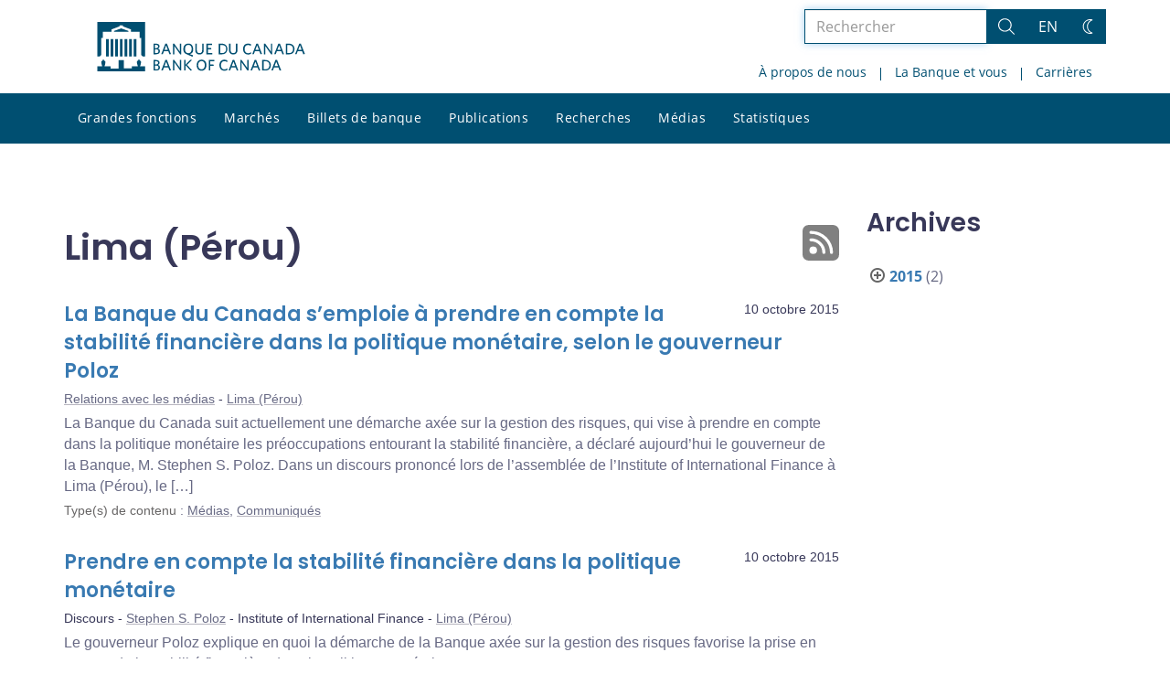

--- FILE ---
content_type: text/javascript
request_url: https://www.banqueducanada.ca/wp-content/themes/parent-build/js/theme-switch.js?dts=20250910160918
body_size: 2087
content:
/*global AmCharts, storageAvailable*/

let siteTheme = {

    /**
     * The current site theme
     */
    currentTheme: 'light',

    /**
     * Themes available for the site
     */
    availableThemes: ['light', 'dark'],

    /**
     * Selector for theme switcher
     */
    themeSwitcherSelector: '[data-action="theme-switch"]',

    /**
     * Theme Switcher object
     */
    $themeSwitcherObject: null,

    /**
     * The selector the for the twitter objects
     */
    twitterSelector: '.twitter-tweet',

    /**
     * Sets the value of 'data-theme' based on user preferences. This function is called when no 'theme' variable is found
     * on local storage.
     * @param {string}themeSwitcherHtmlId Html ID for the theme switcher
     * @returns {void}
     */
    initializeSwitcher: function () {
        // Get the current theme
        this.currentTheme = jQuery('html')[0].dataset.theme;

        // Set the theme switcher element and object
        this.$themeSwitcherObject = jQuery(this.themeSwitcherSelector);

        // Check if $themeSwitcherObject is a valid jQuery object
        if (this.$themeSwitcherObject.length) {
            // Set up event handlers
            this.$themeSwitcherObject.on('click', this.switcherClickEvent.bind(this));
            // Set up language switcher
            this.maintainThemeOnLangSwitch();
            // Set twitter theme on initialization
            jQuery(this.twitterSelector).attr('data-theme', this.currentTheme);
        }
    },

    init: function() {
        document.addEventListener('DOMContentLoaded', function() {
            siteTheme.initializeSwitcher();
        });
    },

    /**
     * When the switcher is clicked, update the theme and Icon. If an amchart is present, reload the page
     * @param {event}event Mousedown event when clicking on the switch theme
     * @returns {void}
     */
    switcherClickEvent: function (event) {
        event.preventDefault();

        let newTheme = 'light';
        // If it's currently light, then switch to dark
        if (siteTheme.currentTheme === 'light') {
            newTheme = 'dark';
        }

        // Reload the page if an AmChart is present on the page, otherwise switch on the page
        if (siteTheme.hasAmchartOnPage()) {
            // Set the theme mode to the new theme, then refresh by setting the window location
            let url = new URL(window.location.toString());
            url.searchParams.set('theme_mode', newTheme);
            window.location.href = url.toString();
        } else {
            siteTheme.setTheme(newTheme);
            siteTheme.switchTweetTheme();
            siteTheme.maintainThemeOnLangSwitch();
        }
    },

    /**
     * Disable dark mode
     * @returns {void}
     */
    disableDarkMode: function () {
        jQuery(this.themeSwitcherSelector).remove();
    },

    /**
     * Set the main html tag data-theme
     * @param {string}theme The theme name to use
     * @returns {void}
     */
    setTheme: function (theme) {
        this.currentTheme = theme;
        document.documentElement.setAttribute('data-theme', this.currentTheme);
        localStorage.setItem('theme', this.currentTheme);
    },

    /**
     * Set the theme by url parameter if the key exists
     * @returns {string} The theme from url or empty string
     */
    getThemeFromUrl: function () {
        let theme = '';
        // This is assuming that the url is of the form ../../page/?key=value
        let url = new URL(window.location.toString());
        if (url.searchParams.has('theme_mode')) {
            let themeMode = url.searchParams.get('theme_mode').toLowerCase();
            let themes = ['dark', 'light'];
            if (themes.includes(themeMode)) {
                theme = themeMode;
            }
        }
        return theme;
    },

    /**
     * Set the theme dark if the user browser preference is dark mode
     * @returns {string} The theme name by preference (if dark is their default)
     */
    getThemeByUserPref: function () {
        let theme = '';
        if (window.matchMedia && window.matchMedia('(prefers-color-scheme: dark)').matches) {
            theme = 'dark';
        }
        return theme;
    },

    /**
     * Change theme of tweets
     * @returns {void}
     */
    switchTweetTheme: function () {
        let tweets = document.querySelectorAll('[data-tweet-id]');
        tweets.forEach(function (tweet) {
            let src = new URL(tweet.getAttribute("src"));
            const tweetTheme = src.searchParams.get('theme');
            if (tweetTheme !== siteTheme.currentTheme) {
                src.searchParams.set('theme', siteTheme.currentTheme);
                tweet.setAttribute("src", src.href);
            }
        });
    },

    /**
     * Checks there are AmChart charts present
     * @returns {boolean} True if AmChart charts are present, false otherwise
     */
    hasAmchartOnPage: function () {
        let hasChart = false;
        if (typeof AmCharts !== 'undefined' || typeof am4core !== 'undefined') {
            hasChart = true;
        }
        return hasChart;
    },

    /**
     * Maintains the users theme when switching languages
     * @return {void}
     */
    maintainThemeOnLangSwitch: function () {
        let langSwitch = jQuery('#langSwitch');
        // If there's a language switcher present
        if (langSwitch.length) {
            // Get the url
            let langSwitchLink = new URL(langSwitch.attr('href'));
            // Add a theme mode
            langSwitchLink.searchParams.set('theme_mode', this.currentTheme);
            // Update the url
            langSwitch.attr("href", langSwitchLink.href);
            // If there's a mobile language switcher update that link as well.
            let langSwitchMobile = jQuery('#langSwitch.navbar-toggle');
            if (langSwitchMobile.length) {
                langSwitchMobile.attr("href", langSwitchLink.href);
            }
        }
    }
};

//if the browser supports multiple themes, and local storage is available set the page theme
if (!window.navigator.userAgent.match(/Trident.*rv:11\./) && storageAvailable.checkLocalStorage()) {
    // Get the different storages for themes
    let themeFromUrl, themeFromStorage, themeFromUserPref;

    // Set the current theme as the default
    let themeToUse = siteTheme.currentTheme;
    // Order of which storage to use for determining the theme. URL -> Storage -> User preference -> Default 'light'
    if (siteTheme.availableThemes.includes(themeFromUrl = siteTheme.getThemeFromUrl())) {
        themeToUse = themeFromUrl;
    } else if (siteTheme.availableThemes.includes(themeFromStorage = localStorage.getItem('theme'))) {
        themeToUse = themeFromStorage;
    } else if (siteTheme.availableThemes.includes(themeFromUserPref = siteTheme.getThemeByUserPref())) {
        themeToUse = themeFromUserPref;
    }
    siteTheme.setTheme(themeToUse);
} else {
    siteTheme.disableDarkMode();
}

siteTheme.init();
